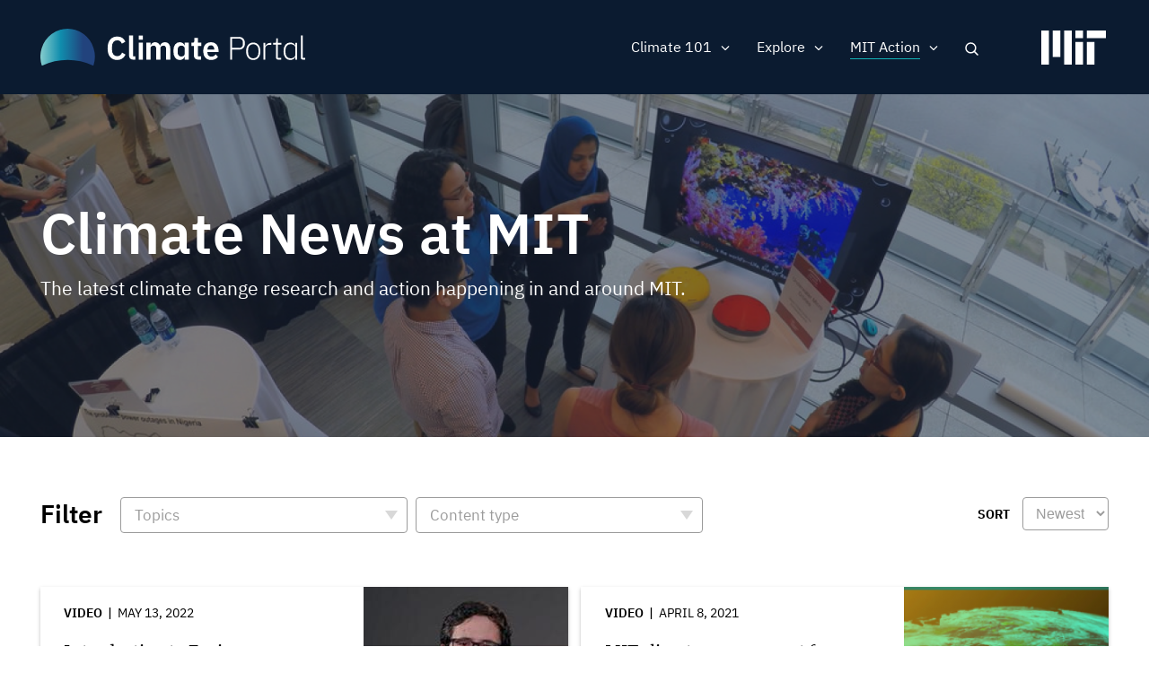

--- FILE ---
content_type: text/html; charset=UTF-8
request_url: https://climate.mit.edu/news?field_topics_target_id%5B118%5D=118&f%5B0%5D=content_type%3Avideo&f%5B1%5D=topics%3A1&f%5B2%5D=topics%3A113&f%5B3%5D=topics%3A122&f%5B4%5D=topics%3A133
body_size: 11933
content:
<!DOCTYPE html>
<html lang="en" dir="ltr" prefix="og: https://ogp.me/ns#">
  <head>
    <meta charset="utf-8" />
<noscript><style>form.antibot * :not(.antibot-message) { display: none !important; }</style>
</noscript><meta name="robots" content="noindex, nofollow" />
<script src="/sites/default/files/hotjar/hotjar.script.js?t8gs6v"></script>
<link rel="canonical" href="https://climate.mit.edu/news" />
<link rel="image_src" href="https://climate.mit.edu/sites/default/files/2020-06/Students%20event%20tv%20screen.png" />
<meta property="og:site_name" content="MIT Climate Portal" />
<meta property="og:url" content="https://climate.mit.edu/news" />
<meta property="og:title" content="Climate News at MIT" />
<meta property="og:image" content="https://climate.mit.edu/sites/default/files/2020-06/Students%20event%20tv%20screen.png" />
<meta property="og:image:url" content="https://climate.mit.edu/sites/default/files/2020-06/Students%20event%20tv%20screen.png" />
<meta property="og:image:secure_url" content="https://climate.mit.edu/sites/default/files/2020-06/Students%20event%20tv%20screen.png" />
<meta name="twitter:card" content="summary_large_image" />
<meta name="twitter:site" content="@climateMIT" />
<meta name="twitter:title" content="Climate News at MIT | MIT Climate Portal" />
<meta name="twitter:url" content="https://climate.mit.edu/news" />
<meta name="twitter:image" content="https://climate.mit.edu/sites/default/files/2020-06/Students%20event%20tv%20screen.png" />
<meta name="Generator" content="Drupal 10 (https://www.drupal.org)" />
<meta name="MobileOptimized" content="width" />
<meta name="HandheldFriendly" content="true" />
<meta name="viewport" content="width=device-width, initial-scale=1.0" />
<link rel="icon" href="/themes/basis/favicon.ico" type="image/vnd.microsoft.icon" />
<script src="/sites/default/files/google_tag/climate_tags/google_tag.script.js?t8gs6v" defer></script>
<script src="/sites/default/files/google_tag/gtm_k5fv8l9/google_tag.script.js?t8gs6v" defer></script>

    <title>Climate News at MIT | MIT Climate Portal</title>
    <meta name="google-site-verification" content="MdvdhfJu0jcuLrs3ty6voHamrIMJ8BnuJFVuluaix9s" />
    <link rel="stylesheet" media="all" href="/sites/default/files/css/css_xd0u4jnRy6Ih9sK2u6qYAOGanTC62QiJXPjOJZbAiOA.css?delta=0&amp;language=en&amp;theme=basis&amp;include=[base64]" />
<link rel="stylesheet" media="all" href="/sites/default/files/css/css_XovRKkJ1anHK6nKjupSbEwKWXiwL4xdkNEJfhCW2W38.css?delta=1&amp;language=en&amp;theme=basis&amp;include=[base64]" />

    
  
                              <script>!function(e){var n="https://s.go-mpulse.net/boomerang/";if("False"=="True")e.BOOMR_config=e.BOOMR_config||{},e.BOOMR_config.PageParams=e.BOOMR_config.PageParams||{},e.BOOMR_config.PageParams.pci=!0,n="https://s2.go-mpulse.net/boomerang/";if(window.BOOMR_API_key="D7ZZE-RYUYT-RCY2D-L5HR2-B4WKL",function(){function e(){if(!o){var e=document.createElement("script");e.id="boomr-scr-as",e.src=window.BOOMR.url,e.async=!0,i.parentNode.appendChild(e),o=!0}}function t(e){o=!0;var n,t,a,r,d=document,O=window;if(window.BOOMR.snippetMethod=e?"if":"i",t=function(e,n){var t=d.createElement("script");t.id=n||"boomr-if-as",t.src=window.BOOMR.url,BOOMR_lstart=(new Date).getTime(),e=e||d.body,e.appendChild(t)},!window.addEventListener&&window.attachEvent&&navigator.userAgent.match(/MSIE [67]\./))return window.BOOMR.snippetMethod="s",void t(i.parentNode,"boomr-async");a=document.createElement("IFRAME"),a.src="about:blank",a.title="",a.role="presentation",a.loading="eager",r=(a.frameElement||a).style,r.width=0,r.height=0,r.border=0,r.display="none",i.parentNode.appendChild(a);try{O=a.contentWindow,d=O.document.open()}catch(_){n=document.domain,a.src="javascript:var d=document.open();d.domain='"+n+"';void(0);",O=a.contentWindow,d=O.document.open()}if(n)d._boomrl=function(){this.domain=n,t()},d.write("<bo"+"dy onload='document._boomrl();'>");else if(O._boomrl=function(){t()},O.addEventListener)O.addEventListener("load",O._boomrl,!1);else if(O.attachEvent)O.attachEvent("onload",O._boomrl);d.close()}function a(e){window.BOOMR_onload=e&&e.timeStamp||(new Date).getTime()}if(!window.BOOMR||!window.BOOMR.version&&!window.BOOMR.snippetExecuted){window.BOOMR=window.BOOMR||{},window.BOOMR.snippetStart=(new Date).getTime(),window.BOOMR.snippetExecuted=!0,window.BOOMR.snippetVersion=12,window.BOOMR.url=n+"D7ZZE-RYUYT-RCY2D-L5HR2-B4WKL";var i=document.currentScript||document.getElementsByTagName("script")[0],o=!1,r=document.createElement("link");if(r.relList&&"function"==typeof r.relList.supports&&r.relList.supports("preload")&&"as"in r)window.BOOMR.snippetMethod="p",r.href=window.BOOMR.url,r.rel="preload",r.as="script",r.addEventListener("load",e),r.addEventListener("error",function(){t(!0)}),setTimeout(function(){if(!o)t(!0)},3e3),BOOMR_lstart=(new Date).getTime(),i.parentNode.appendChild(r);else t(!1);if(window.addEventListener)window.addEventListener("load",a,!1);else if(window.attachEvent)window.attachEvent("onload",a)}}(),"".length>0)if(e&&"performance"in e&&e.performance&&"function"==typeof e.performance.setResourceTimingBufferSize)e.performance.setResourceTimingBufferSize();!function(){if(BOOMR=e.BOOMR||{},BOOMR.plugins=BOOMR.plugins||{},!BOOMR.plugins.AK){var n=""=="true"?1:0,t="",a="clnxrjixykk5k2l3nkiq-f-bcec17a7e-clientnsv4-s.akamaihd.net",i="false"=="true"?2:1,o={"ak.v":"39","ak.cp":"1933651","ak.ai":parseInt("1296207",10),"ak.ol":"0","ak.cr":10,"ak.ipv":4,"ak.proto":"http/1.1","ak.rid":"110a624","ak.r":51208,"ak.a2":n,"ak.m":"dscb","ak.n":"essl","ak.bpcip":"18.219.120.0","ak.cport":60176,"ak.gh":"23.209.83.10","ak.quicv":"","ak.tlsv":"tls1.2","ak.0rtt":"","ak.0rtt.ed":"","ak.csrc":"-","ak.acc":"bbr","ak.t":"1769695889","ak.ak":"hOBiQwZUYzCg5VSAfCLimQ==YJqiZemC2/X6cXhBQs2iViMAej7HyY51JaE8r+TTBHw6QSdTlVjctV1mg9M3/aV9/aamAxb6PqC4c9Gz+SBJMBbVl/2vMI9DOARnReBVK1roe78RKvXr1HBQy6Itip++by9Imk1A9W/f4wv+NcJjLABQlUk49mVqX4Yp7r8BCLjavHeJaBnglb/aVLSpUhLb5u/v0NTbNyn2DwEF/UjZzb+0vvrrKNDjiSG7Gl8h00tLGOPFdTs74K9x7HDRdFb+iR1H7WLkp6xgPiD0IV/uIv7rLihna6WImJhhqMb6nNZJnqJesyd2kT3Ubvul1CILBxe+SkEBhtBByditTj0gqk+Q87jhN0h3AG5a1kbQYWfXN33GDjCC/JxPy+XeKr1aQ/BtCh2/Ax7mK5rwtn4Oi83zyJlYFw4r4apJzxhRFB0=","ak.pv":"5","ak.dpoabenc":"","ak.tf":i};if(""!==t)o["ak.ruds"]=t;var r={i:!1,av:function(n){var t="http.initiator";if(n&&(!n[t]||"spa_hard"===n[t]))o["ak.feo"]=void 0!==e.aFeoApplied?1:0,BOOMR.addVar(o)},rv:function(){var e=["ak.bpcip","ak.cport","ak.cr","ak.csrc","ak.gh","ak.ipv","ak.m","ak.n","ak.ol","ak.proto","ak.quicv","ak.tlsv","ak.0rtt","ak.0rtt.ed","ak.r","ak.acc","ak.t","ak.tf"];BOOMR.removeVar(e)}};BOOMR.plugins.AK={akVars:o,akDNSPreFetchDomain:a,init:function(){if(!r.i){var e=BOOMR.subscribe;e("before_beacon",r.av,null,null),e("onbeacon",r.rv,null,null),r.i=!0}return this},is_complete:function(){return!0}}}}()}(window);</script></head>
  <body class="path-node page-node-type-view-container no-sidebars no-breadcrumbs not-front">
        <a href="#main-content" class="visually-hidden focusable skip-link">
      Skip to main content
    </a>
    <noscript><iframe src="https://www.googletagmanager.com/ns.html?id=GTM-N54X53G" height="0" width="0" style="display:none;visibility:hidden"></iframe></noscript><noscript><iframe src="https://www.googletagmanager.com/ns.html?id=GTM-K5FV8L9" height="0" width="0" style="display:none;visibility:hidden"></iframe></noscript>
      <div class="dialog-off-canvas-main-canvas" data-off-canvas-main-canvas>
    <div class="layout-container">



 <div class="pre-footer-wrap">
  <header role="banner">
          <div id="user-menu-area">
        <div class="container">
          
        </div>
      </div>
            <div class="container">
            <div id="top-header" class="clearfix">
                <div id="header-logo-space">
                    <div id="branding-header-logo">
                        <a href="/">
                            <img class="on logo-text" src="/themes/basis/images/climate-logo.svg" alt="Climate" />
                        </a>
                    </div>
                </div>

                  <div class="region region-header">
    <div id="block-searchlink" class="block block-climate-blocks block-climate-search-link">
  <div class="inner-block">
    
        
          <a href="#" class="search-link">Search</a>
      </div>
</div>
<nav role="navigation" aria-labelledby="block-basis-main-menu-menu" id="block-basis-main-menu" class="block block-menu navigation menu--main">
            
  <h2 class="visually-hidden" id="block-basis-main-menu-menu">Main navigation</h2>
  

        
              <ul class="menu">
                    <li class="menu-item menu-item--expanded">
        <span>Climate 101</span>
                                <ul class="menu">
                    <li class="menu-item">
        <a href="/what-we-know-about-climate-change" data-drupal-link-system-path="node/2627">What We Know</a>
              </li>
                <li class="menu-item">
        <a href="/what-can-be-done-about-climate-change" data-drupal-link-system-path="node/2628">What Can Be Done</a>
              </li>
                <li class="menu-item">
        <a href="/primer" data-drupal-link-system-path="node/3845">Climate Primer</a>
              </li>
        </ul>
  
              </li>
                <li class="menu-item menu-item--expanded">
        <span>Explore</span>
                                <ul class="menu">
                    <li class="menu-item">
        <a href="/ask-mit-climate-podcast" data-drupal-link-system-path="node/2484">Podcast</a>
              </li>
                <li class="menu-item">
        <a href="/explainers" data-drupal-link-system-path="node/2629">Explainers</a>
              </li>
                <li class="menu-item">
        <a href="/ask-mit-climate" data-drupal-link-system-path="node/2630">Climate Questions</a>
              </li>
                <li class="menu-item">
        <a href="/educators" title="Activities, lessons, and resources for high school and college educators." data-drupal-link-system-path="node/4134">For Educators</a>
              </li>
        </ul>
  
              </li>
                <li class="menu-item menu-item--expanded menu-item--active-trail">
        <span>MIT Action</span>
                                <ul class="menu">
                    <li class="menu-item menu-item--active-trail">
        <a href="/news" title="The latest MIT research and action on climate change" data-drupal-link-system-path="node/2480">News</a>
              </li>
                <li class="menu-item">
        <a href="/events" data-drupal-link-system-path="node/3771">Events</a>
              </li>
                <li class="menu-item">
        <a href="/resources-mit" data-drupal-link-system-path="node/2481">Resources</a>
              </li>
        </ul>
  
              </li>
                <li class="mobile-search menu-item">
        <a href="/search/google" class="mobile-search" data-drupal-link-system-path="search/google">Search</a>
              </li>
        </ul>
  


  </nav>

  </div>

                <a href="javascript:void(0)" class="burger-expand" aria-hidden="true"></a>
              <div id="mit-header-logo">
                <a href="https://web.mit.edu" target="_blank">
                  <img class="on" src="/themes/basis/images/mit-logo.svg" alt="MIT" />
                </a>
              </div>
            </div>
        </div>


  </header>

   <div id="mobile-drop" aria-hidden="true">
     <div id="side-menu-wrapper">
       <div class="container">
           <div class="region region-mobile-menu">
    <nav role="navigation" aria-labelledby="block-mainnavigation-menu" id="block-mainnavigation" class="block block-menu navigation menu--main">
            
  <h2 class="visually-hidden" id="block-mainnavigation-menu">Main navigation</h2>
  

        
              <ul class="menu">
                    <li class="menu-item menu-item--expanded">
        <span>Climate 101</span>
                                <ul class="menu">
                    <li class="menu-item">
        <a href="/what-we-know-about-climate-change" data-drupal-link-system-path="node/2627">What We Know</a>
              </li>
                <li class="menu-item">
        <a href="/what-can-be-done-about-climate-change" data-drupal-link-system-path="node/2628">What Can Be Done</a>
              </li>
                <li class="menu-item">
        <a href="/primer" data-drupal-link-system-path="node/3845">Climate Primer</a>
              </li>
        </ul>
  
              </li>
                <li class="menu-item menu-item--expanded">
        <span>Explore</span>
                                <ul class="menu">
                    <li class="menu-item">
        <a href="/ask-mit-climate-podcast" data-drupal-link-system-path="node/2484">Podcast</a>
              </li>
                <li class="menu-item">
        <a href="/explainers" data-drupal-link-system-path="node/2629">Explainers</a>
              </li>
                <li class="menu-item">
        <a href="/ask-mit-climate" data-drupal-link-system-path="node/2630">Climate Questions</a>
              </li>
                <li class="menu-item">
        <a href="/educators" title="Activities, lessons, and resources for high school and college educators." data-drupal-link-system-path="node/4134">For Educators</a>
              </li>
        </ul>
  
              </li>
                <li class="menu-item menu-item--expanded menu-item--active-trail">
        <span>MIT Action</span>
                                <ul class="menu">
                    <li class="menu-item menu-item--active-trail">
        <a href="/news" title="The latest MIT research and action on climate change" data-drupal-link-system-path="node/2480">News</a>
              </li>
                <li class="menu-item">
        <a href="/events" data-drupal-link-system-path="node/3771">Events</a>
              </li>
                <li class="menu-item">
        <a href="/resources-mit" data-drupal-link-system-path="node/2481">Resources</a>
              </li>
        </ul>
  
              </li>
                <li class="mobile-search menu-item">
        <a href="/search/google" class="mobile-search" data-drupal-link-system-path="search/google">Search</a>
              </li>
        </ul>
  


  </nav>

  </div>

       </div>
     </div>
   </div>

   <div id="messages">
      <div class="container">

          <div class="region region-highlighted">
    <div data-drupal-messages-fallback class="hidden"></div>

  </div>


        
      </div>
  </div>

  
      <div id="content-top" >
              <div class="region region-content-top">
    <div class="views-element-container block block-views block-views-blockview-container-header-block-1" id="block-views-block-view-container-header-block-1">
  <div class="inner-block">
    
        
          <div><div class="view view-view-container-header view-id-view_container_header view-display-id-block_1 js-view-dom-id-6630f7b1d1dc72277ad990dd25dfa95bc80d182f76df4d832ace91545302759c">
  
    
      
      <div class="view-content">
      <div class="views-grouping">
    <div class="views-row">
    <div class="views-field views-field-nothing"><span class="field-content"><div class="view-container-header has-bg">
<div class="view-container-bg">  <img loading="lazy" src="/sites/default/files/styles/header_bg/public/2020-06/Students%20event%20tv%20screen.png?h=0f95ecc3&amp;itok=XfyzNiYJ" width="1440" height="450" alt="Students gather around a display of a coral reef at an MIT event" class="image-style-header-bg" />


</div>
<div class="view-container-header-text container">
<h1 class="faux-full-title">Climate News at MIT</h1>
<div class="header-subtitle">The latest climate change research and action happening in and around MIT.</div>
</div>
</div></span></div>
  </div>
</div>

    </div>
  
          </div>
</div>

      </div>
</div>

  </div>

    </div>
  
  <div class="content-wrap">

  
  <main role="main">

        <a id="main-content" tabindex="-1"></a>
        <div class="layout-content">
                  <div class="region region-content">
    <div id="block-basis-content" class="block block-system block-system-main-block">
  <div class="inner-block">
    
        
          
<article data-history-node-id="2480" class="node node--type-view-container node--view-mode-full">

  
    

  
  <div class="node__content">
    
  </div>

</article>

      </div>
</div>
<div class="views-element-container block block-views block-views-blocknews-search-api-block-1" id="block-views-block-news-search-api-block-1">
  <div class="inner-block">
    
        
          <div><div class="container two-grid pager-bottom view view-news-search-api view-id-news_search_api view-display-id-block_1 js-view-dom-id-b17e3917f8e2c67d5c0e92f9d6d16ebbf8fd0817e6206e3a2be16ec50e8e1928">
  
    
      <div class="view-filters">
      <form class="views-exposed-form bef-exposed-form" data-bef-auto-submit-full-form="" data-bef-auto-submit="" data-bef-auto-submit-delay="500" data-drupal-selector="views-exposed-form-news-search-api-block-1" action="/news" method="get" id="views-exposed-form-news-search-api-block-1" accept-charset="UTF-8">
  <div class="form--inline clearfix">
  <div class="views-exposed-label filter-title">Filter</div><details class="form-item js-form-wrapper form-wrapper" data-drupal-selector="edit-field-topics-collapsible" id="edit-field-topics-collapsible--2">    <summary role="button" aria-controls="edit-field-topics-collapsible--2" aria-expanded="false">Topics</summary><div class="details-wrapper">
    <div class="js-form-item form-item js-form-type-select form-type-select js-form-item-field-topics form-item-field-topics form-no-label">
        <div class="bef-links-use-ajax bef-links bef-nested" data-drupal-selector="edit-field-topics" multiple="multiple" name="field_topics" id="edit-field-topics--2">
                    <ul><li><a href="https://climate.mit.edu/news?field_topics_target_id%5B118%5D=118&amp;f%5B0%5D=content_type%3Avideo&amp;f%5B1%5D=topics%3A1&amp;f%5B2%5D=topics%3A113&amp;f%5B3%5D=topics%3A122&amp;f%5B4%5D=topics%3A133&amp;field_topics%5B0%5D=120" id="edit-field-topics-120" name="field_topics[120]" class="bef-link">Adaptation</a>                      <li><a href="https://climate.mit.edu/news?field_topics_target_id%5B118%5D=118&amp;f%5B0%5D=content_type%3Avideo&amp;f%5B1%5D=topics%3A1&amp;f%5B2%5D=topics%3A113&amp;f%5B3%5D=topics%3A122&amp;f%5B4%5D=topics%3A133&amp;field_topics%5B0%5D=108" id="edit-field-topics-108" name="field_topics[108]" class="bef-link">Atmosphere</a>                      <li><a href="https://climate.mit.edu/news?field_topics_target_id%5B118%5D=118&amp;f%5B0%5D=content_type%3Avideo&amp;f%5B1%5D=topics%3A1&amp;f%5B2%5D=topics%3A113&amp;f%5B3%5D=topics%3A122&amp;f%5B4%5D=topics%3A133&amp;field_topics%5B0%5D=112" id="edit-field-topics-112" name="field_topics[112]" class="bef-link">Biodiversity</a>                      <li><a href="https://climate.mit.edu/news?field_topics_target_id%5B118%5D=118&amp;f%5B0%5D=content_type%3Avideo&amp;f%5B1%5D=topics%3A1&amp;f%5B2%5D=topics%3A113&amp;f%5B3%5D=topics%3A122&amp;f%5B4%5D=topics%3A133&amp;field_topics%5B0%5D=118" id="edit-field-topics-118" name="field_topics[118]" class="bef-link">Carbon Capture</a>                      <li><a href="https://climate.mit.edu/news?field_topics_target_id%5B118%5D=118&amp;f%5B0%5D=content_type%3Avideo&amp;f%5B1%5D=topics%3A1&amp;f%5B2%5D=topics%3A113&amp;f%5B3%5D=topics%3A122&amp;f%5B4%5D=topics%3A133&amp;field_topics%5B0%5D=114" id="edit-field-topics-114" name="field_topics[114]" class="bef-link">Cities &amp; Planning</a>                      <li><a href="https://climate.mit.edu/news?field_topics_target_id%5B118%5D=118&amp;f%5B0%5D=content_type%3Avideo&amp;f%5B1%5D=topics%3A1&amp;f%5B2%5D=topics%3A113&amp;f%5B3%5D=topics%3A122&amp;f%5B4%5D=topics%3A133&amp;field_topics%5B0%5D=107" id="edit-field-topics-107" name="field_topics[107]" class="bef-link">Climate Modeling</a>                      <li><a href="https://climate.mit.edu/news?field_topics_target_id%5B118%5D=118&amp;f%5B0%5D=content_type%3Avideo&amp;f%5B1%5D=topics%3A1&amp;f%5B2%5D=topics%3A113&amp;f%5B3%5D=topics%3A122&amp;f%5B4%5D=topics%3A133&amp;field_topics%5B0%5D=1" id="edit-field-topics-1" name="field_topics[1]" class="bef-link">Education</a>                      <li><a href="https://climate.mit.edu/news?field_topics_target_id%5B118%5D=118&amp;f%5B0%5D=content_type%3Avideo&amp;f%5B1%5D=topics%3A1&amp;f%5B2%5D=topics%3A113&amp;f%5B3%5D=topics%3A122&amp;f%5B4%5D=topics%3A133&amp;field_topics%5B0%5D=10" id="edit-field-topics-10" name="field_topics[10]" class="bef-link">Energy</a>                      <ul><li><a href="https://climate.mit.edu/news?field_topics_target_id%5B118%5D=118&amp;f%5B0%5D=content_type%3Avideo&amp;f%5B1%5D=topics%3A1&amp;f%5B2%5D=topics%3A113&amp;f%5B3%5D=topics%3A122&amp;f%5B4%5D=topics%3A133&amp;field_topics%5B0%5D=133" id="edit-field-topics-133" name="field_topics[133]" class="bef-link">Batteries, Storage &amp; Transmission</a>                      <li><a href="https://climate.mit.edu/news?field_topics_target_id%5B118%5D=118&amp;f%5B0%5D=content_type%3Avideo&amp;f%5B1%5D=topics%3A1&amp;f%5B2%5D=topics%3A113&amp;f%5B3%5D=topics%3A122&amp;f%5B4%5D=topics%3A133&amp;field_topics%5B0%5D=135" id="edit-field-topics-135" name="field_topics[135]" class="bef-link">Electrification</a>                      <li><a href="https://climate.mit.edu/news?field_topics_target_id%5B118%5D=118&amp;f%5B0%5D=content_type%3Avideo&amp;f%5B1%5D=topics%3A1&amp;f%5B2%5D=topics%3A113&amp;f%5B3%5D=topics%3A122&amp;f%5B4%5D=topics%3A133&amp;field_topics%5B0%5D=134" id="edit-field-topics-134" name="field_topics[134]" class="bef-link">Energy Efficiency</a>                      <li><a href="https://climate.mit.edu/news?field_topics_target_id%5B118%5D=118&amp;f%5B0%5D=content_type%3Avideo&amp;f%5B1%5D=topics%3A1&amp;f%5B2%5D=topics%3A113&amp;f%5B3%5D=topics%3A122&amp;f%5B4%5D=topics%3A133&amp;field_topics%5B0%5D=131" id="edit-field-topics-131" name="field_topics[131]" class="bef-link">Fossil Fuels</a>                      <li><a href="https://climate.mit.edu/news?field_topics_target_id%5B118%5D=118&amp;f%5B0%5D=content_type%3Avideo&amp;f%5B1%5D=topics%3A1&amp;f%5B2%5D=topics%3A113&amp;f%5B3%5D=topics%3A122&amp;f%5B4%5D=topics%3A133&amp;field_topics%5B0%5D=132" id="edit-field-topics-132" name="field_topics[132]" class="bef-link">Nuclear &amp; Fusion Energy</a>                      <li><a href="https://climate.mit.edu/news?field_topics_target_id%5B118%5D=118&amp;f%5B0%5D=content_type%3Avideo&amp;f%5B1%5D=topics%3A1&amp;f%5B2%5D=topics%3A113&amp;f%5B3%5D=topics%3A122&amp;f%5B4%5D=topics%3A133&amp;field_topics%5B0%5D=130" id="edit-field-topics-130" name="field_topics[130]" class="bef-link">Renewable Energy</a>                      </ul><li><a href="https://climate.mit.edu/news?field_topics_target_id%5B118%5D=118&amp;f%5B0%5D=content_type%3Avideo&amp;f%5B1%5D=topics%3A1&amp;f%5B2%5D=topics%3A113&amp;f%5B3%5D=topics%3A122&amp;f%5B4%5D=topics%3A133&amp;field_topics%5B0%5D=8" id="edit-field-topics-8" name="field_topics[8]" class="bef-link">Finance &amp; Economics</a>                      <ul><li><a href="https://climate.mit.edu/news?field_topics_target_id%5B118%5D=118&amp;f%5B0%5D=content_type%3Avideo&amp;f%5B1%5D=topics%3A1&amp;f%5B2%5D=topics%3A113&amp;f%5B3%5D=topics%3A122&amp;f%5B4%5D=topics%3A133&amp;field_topics%5B0%5D=142" id="edit-field-topics-142" name="field_topics[142]" class="bef-link">Carbon Pricing</a>                      </ul><li><a href="https://climate.mit.edu/news?field_topics_target_id%5B118%5D=118&amp;f%5B0%5D=content_type%3Avideo&amp;f%5B1%5D=topics%3A1&amp;f%5B2%5D=topics%3A113&amp;f%5B3%5D=topics%3A122&amp;f%5B4%5D=topics%3A133&amp;field_topics%5B0%5D=3" id="edit-field-topics-3" name="field_topics[3]" class="bef-link">Food, Water &amp; Agriculture</a>                      <li><a href="https://climate.mit.edu/news?field_topics_target_id%5B118%5D=118&amp;f%5B0%5D=content_type%3Avideo&amp;f%5B1%5D=topics%3A1&amp;f%5B2%5D=topics%3A113&amp;f%5B3%5D=topics%3A122&amp;f%5B4%5D=topics%3A133&amp;field_topics%5B0%5D=111" id="edit-field-topics-111" name="field_topics[111]" class="bef-link">Forests</a>                      <li><a href="https://climate.mit.edu/news?field_topics_target_id%5B118%5D=118&amp;f%5B0%5D=content_type%3Avideo&amp;f%5B1%5D=topics%3A1&amp;f%5B2%5D=topics%3A113&amp;f%5B3%5D=topics%3A122&amp;f%5B4%5D=topics%3A133&amp;field_topics%5B0%5D=7" id="edit-field-topics-7" name="field_topics[7]" class="bef-link">Government &amp; Policy</a>                      <ul><li><a href="https://climate.mit.edu/news?field_topics_target_id%5B118%5D=118&amp;f%5B0%5D=content_type%3Avideo&amp;f%5B1%5D=topics%3A1&amp;f%5B2%5D=topics%3A113&amp;f%5B3%5D=topics%3A122&amp;f%5B4%5D=topics%3A133&amp;field_topics%5B0%5D=140" id="edit-field-topics-140" name="field_topics[140]" class="bef-link">Advocacy &amp; Activism</a>                      <li><a href="https://climate.mit.edu/news?field_topics_target_id%5B118%5D=118&amp;f%5B0%5D=content_type%3Avideo&amp;f%5B1%5D=topics%3A1&amp;f%5B2%5D=topics%3A113&amp;f%5B3%5D=topics%3A122&amp;f%5B4%5D=topics%3A133&amp;field_topics%5B0%5D=141" id="edit-field-topics-141" name="field_topics[141]" class="bef-link">International Agreements</a>                      </ul><li><a href="https://climate.mit.edu/news?field_topics_target_id%5B118%5D=118&amp;f%5B0%5D=content_type%3Avideo&amp;f%5B1%5D=topics%3A1&amp;f%5B2%5D=topics%3A113&amp;f%5B3%5D=topics%3A122&amp;f%5B4%5D=topics%3A133&amp;field_topics%5B0%5D=4" id="edit-field-topics-4" name="field_topics[4]" class="bef-link">Health &amp; Medicine</a>                      <li><a href="https://climate.mit.edu/news?field_topics_target_id%5B118%5D=118&amp;f%5B0%5D=content_type%3Avideo&amp;f%5B1%5D=topics%3A1&amp;f%5B2%5D=topics%3A113&amp;f%5B3%5D=topics%3A122&amp;f%5B4%5D=topics%3A133&amp;field_topics%5B0%5D=5" id="edit-field-topics-5" name="field_topics[5]" class="bef-link">Humanities &amp; Social Science</a>                      <ul><li><a href="https://climate.mit.edu/news?field_topics_target_id%5B118%5D=118&amp;f%5B0%5D=content_type%3Avideo&amp;f%5B1%5D=topics%3A1&amp;f%5B2%5D=topics%3A113&amp;f%5B3%5D=topics%3A122&amp;f%5B4%5D=topics%3A133&amp;field_topics%5B0%5D=129" id="edit-field-topics-129" name="field_topics[129]" class="bef-link">Climate Justice</a>                      </ul><li><a href="https://climate.mit.edu/news?field_topics_target_id%5B118%5D=118&amp;f%5B0%5D=content_type%3Avideo&amp;f%5B1%5D=topics%3A1&amp;f%5B2%5D=topics%3A113&amp;f%5B3%5D=topics%3A122&amp;f%5B4%5D=topics%3A133&amp;field_topics%5B0%5D=116" id="edit-field-topics-116" name="field_topics[116]" class="bef-link">Industry &amp; Manufacturing</a>                      <li><a href="https://climate.mit.edu/news?field_topics_target_id%5B118%5D=118&amp;f%5B0%5D=content_type%3Avideo&amp;f%5B1%5D=topics%3A1&amp;f%5B2%5D=topics%3A113&amp;f%5B3%5D=topics%3A122&amp;f%5B4%5D=topics%3A133&amp;field_topics%5B0%5D=122" id="edit-field-topics-122" name="field_topics[122]" class="bef-link">MIT Action</a>                      <li><a href="https://climate.mit.edu/news?field_topics_target_id%5B118%5D=118&amp;f%5B0%5D=content_type%3Avideo&amp;f%5B1%5D=topics%3A1&amp;f%5B2%5D=topics%3A113&amp;f%5B3%5D=topics%3A122&amp;f%5B4%5D=topics%3A133&amp;field_topics%5B0%5D=110" id="edit-field-topics-110" name="field_topics[110]" class="bef-link">Oceans</a>                      <ul><li><a href="https://climate.mit.edu/news?field_topics_target_id%5B118%5D=118&amp;f%5B0%5D=content_type%3Avideo&amp;f%5B1%5D=topics%3A1&amp;f%5B2%5D=topics%3A113&amp;f%5B3%5D=topics%3A122&amp;f%5B4%5D=topics%3A133&amp;field_topics%5B0%5D=128" id="edit-field-topics-128" name="field_topics[128]" class="bef-link">Sea Level Rise</a>                      </ul><li><a href="https://climate.mit.edu/news?field_topics_target_id%5B118%5D=118&amp;f%5B0%5D=content_type%3Avideo&amp;f%5B1%5D=topics%3A1&amp;f%5B2%5D=topics%3A113&amp;f%5B3%5D=topics%3A122&amp;f%5B4%5D=topics%3A133&amp;field_topics%5B0%5D=11" id="edit-field-topics-11" name="field_topics[11]" class="bef-link">Transportation</a>                      <ul><li><a href="https://climate.mit.edu/news?field_topics_target_id%5B118%5D=118&amp;f%5B0%5D=content_type%3Avideo&amp;f%5B1%5D=topics%3A1&amp;f%5B2%5D=topics%3A113&amp;f%5B3%5D=topics%3A122&amp;f%5B4%5D=topics%3A133&amp;field_topics%5B0%5D=143" id="edit-field-topics-143" name="field_topics[143]" class="bef-link">Alternative Fuels</a>                      <li><a href="https://climate.mit.edu/news?field_topics_target_id%5B118%5D=118&amp;f%5B0%5D=content_type%3Avideo&amp;f%5B1%5D=topics%3A1&amp;f%5B2%5D=topics%3A113&amp;f%5B3%5D=topics%3A122&amp;f%5B4%5D=topics%3A133&amp;field_topics%5B0%5D=137" id="edit-field-topics-137" name="field_topics[137]" class="bef-link">Cars</a>                      </ul><li><a href="https://climate.mit.edu/news?field_topics_target_id%5B118%5D=118&amp;f%5B0%5D=content_type%3Avideo&amp;f%5B1%5D=topics%3A1&amp;f%5B2%5D=topics%3A113&amp;f%5B3%5D=topics%3A122&amp;f%5B4%5D=topics%3A133&amp;field_topics%5B0%5D=109" id="edit-field-topics-109" name="field_topics[109]" class="bef-link">Weather &amp; Natural Disasters</a></li></ul>      </div>

        </div>
</div>
</details>
<details class="form-item js-form-wrapper form-wrapper" data-drupal-selector="edit-type-collapsible" id="edit-type-collapsible--2">    <summary role="button" aria-controls="edit-type-collapsible--2" aria-expanded="false">Content type</summary><div class="details-wrapper">
    <div class="js-form-item form-item js-form-type-select form-type-select js-form-item-type form-item-type form-no-label">
        <div class="bef-links-use-ajax bef-links" data-drupal-selector="edit-type" multiple="multiple" name="type" id="edit-type--2">
                    <ul><li><a href="https://climate.mit.edu/news?field_topics_target_id%5B118%5D=118&amp;f%5B0%5D=content_type%3Avideo&amp;f%5B1%5D=topics%3A1&amp;f%5B2%5D=topics%3A113&amp;f%5B3%5D=topics%3A122&amp;f%5B4%5D=topics%3A133&amp;type%5B0%5D=educator_guide" id="edit-type-educator-guide" name="type[educator_guide]" class="bef-link">Educator Guide</a>                      <li><a href="https://climate.mit.edu/news?field_topics_target_id%5B118%5D=118&amp;f%5B0%5D=content_type%3Avideo&amp;f%5B1%5D=topics%3A1&amp;f%5B2%5D=topics%3A113&amp;f%5B3%5D=topics%3A122&amp;f%5B4%5D=topics%3A133&amp;type%5B0%5D=podcast" id="edit-type-podcast" name="type[podcast]" class="bef-link">Podcast</a>                      <li><a href="https://climate.mit.edu/news?field_topics_target_id%5B118%5D=118&amp;f%5B0%5D=content_type%3Avideo&amp;f%5B1%5D=topics%3A1&amp;f%5B2%5D=topics%3A113&amp;f%5B3%5D=topics%3A122&amp;f%5B4%5D=topics%3A133&amp;type%5B0%5D=post" id="edit-type-post" name="type[post]" class="bef-link">Post</a>                      <li><a href="https://climate.mit.edu/news?field_topics_target_id%5B118%5D=118&amp;f%5B0%5D=content_type%3Avideo&amp;f%5B1%5D=topics%3A1&amp;f%5B2%5D=topics%3A113&amp;f%5B3%5D=topics%3A122&amp;f%5B4%5D=topics%3A133&amp;type%5B0%5D=video" id="edit-type-video" name="type[video]" class="bef-link">Video</a></li></ul>      </div>

        </div>
</div>
</details>
<div class="js-form-item form-item js-form-type-select form-type-select js-form-item-sort-bef-combine form-item-sort-bef-combine">
      <label for="edit-sort-bef-combine--2">Sort</label>
        <span class="select-wrap"><select data-drupal-selector="edit-sort-bef-combine" id="edit-sort-bef-combine--2" name="sort_bef_combine" class="form-select"><option value="created_DESC" selected="selected">Newest</option><option value="created_ASC">Oldest</option></select></span>
        </div>
<div data-drupal-selector="edit-actions" class="form-actions js-form-wrapper form-wrapper" id="edit-actions--2"><input data-bef-auto-submit-click="" class="js-hide button js-form-submit form-submit" data-drupal-selector="edit-submit-news-search-api-2" type="submit" id="edit-submit-news-search-api--2" value="Apply" />
</div>

</div>

</form>

    </div>
        <div class="view-header">
      
    </div>
    
      <div class="view-content">
      <div class="views-grouping">
    <div class="views-row">
    
<article data-history-node-id="3626" class="mit-approved-content node node--type-video node--view-mode-teaser-mini">

  
    

  
  <div class="node__content">
    <a href="/videos/introduction-fusion" class="field-group-link card-link" hreflang="en">
<div  class="inner-card-wrap">
    
<div  class="mini-title">
    <div class="pseudo-type video">Video<span class="type-date">May 13, 2022</span></div><h4 class="faux-full-title">Introduction to Fusion</h4><div class="pseudo-author">Plasma Science and Fusion Center</div>
  </div>
            <div class="field field--name-field-post-image field--type-entity-reference field--label-hidden field__item">  <img loading="lazy" src="/sites/default/files/styles/teaser_mini_image/public/video-images/MIT-intro-to-fusion-450x230.jpg?itok=USFavhVX" width="228" height="240" class="image-style-teaser-mini-image" />


</div>
      
  </div></a>
  </div>

</article>

  </div>
    <div class="views-row">
    
<article data-history-node-id="2886" class="mit-approved-content node node--type-video node--view-mode-teaser-mini">

  
    

  
  <div class="node__content">
    <a href="/videos/mit-climate-engagement-forum-2-viewpoints-mit-community" class="field-group-link card-link" hreflang="en">
<div  class="inner-card-wrap">
    
<div  class="mini-title">
    <div class="pseudo-type video">Video<span class="type-date">April 8, 2021</span></div><h4 class="faux-full-title">MIT climate engagement forum 2: Viewpoints from the MIT Community</h4><div class="pseudo-author">MIT Energy Initiative</div>
  </div>
            <div class="field field--name-field-post-image field--type-entity-reference field--label-hidden field__item">  <img loading="lazy" src="/sites/default/files/styles/teaser_mini_image/public/video-images/Untitled_0.png?itok=5YjYNazb" width="228" height="240" class="image-style-teaser-mini-image" />


</div>
      
  </div></a>
  </div>

</article>

  </div>
    <div class="views-row">
    
<article data-history-node-id="2836" class="mit-approved-content node node--type-video node--view-mode-teaser-mini">

  
    

  
  <div class="node__content">
    <a href="/videos/mit-climate-action-plan-forum-student-voices" class="field-group-link card-link" hreflang="en">
<div  class="inner-card-wrap">
    
<div  class="mini-title">
    <div class="pseudo-type video">Video<span class="type-date">March 2, 2021</span></div><h4 class="faux-full-title">MIT Climate Action Plan Forum: Student Voices</h4><div class="pseudo-author">MIT Energy Initiative</div>
  </div>
            <div class="field field--name-field-post-image field--type-entity-reference field--label-hidden field__item">  <img loading="lazy" src="/sites/default/files/styles/teaser_mini_image/public/video-images/MIT%20VPR%20logo.jpg?itok=khNOde-y" width="228" height="240" class="image-style-teaser-mini-image" />


</div>
      
  </div></a>
  </div>

</article>

  </div>
    <div class="views-row">
    
<article data-history-node-id="2737" class="mit-approved-content node node--type-video node--view-mode-teaser-mini">

  
    

  
  <div class="node__content">
    <a href="/videos/watch-mit-climate-action-symposium-what-world-waiting-policies-fight-climate-change" class="field-group-link card-link" hreflang="en">
<div  class="inner-card-wrap">
    
<div  class="mini-title">
    <div class="pseudo-type video">Video<span class="type-date">December 4, 2020</span></div><h4 class="faux-full-title">Watch the MIT Climate Action Symposium: What is the World Waiting For? Poli...</h4><div class="pseudo-author">MIT Climate Action</div>
  </div>
            <div class="field field--name-field-post-image field--type-entity-reference field--label-hidden field__item">  <img loading="lazy" src="/sites/default/files/styles/teaser_mini_image/public/video-images/Screen%20Shot%202020-12-04%20at%206.15.03%20AM.png?itok=NTkKeJEv" width="228" height="240" class="image-style-teaser-mini-image" />


</div>
      
  </div></a>
  </div>

</article>

  </div>
    <div class="views-row">
    
<article data-history-node-id="2689" class="mit-approved-content node node--type-video node--view-mode-teaser-mini">

  
    

  
  <div class="node__content">
    <a href="/videos/watch-mit-climate-action-symposium-role-research-universities-and-mits-climate-initiatives" class="field-group-link card-link" hreflang="en">
<div  class="inner-card-wrap">
    
<div  class="mini-title">
    <div class="pseudo-type video">Video<span class="type-date">October 27, 2020</span></div><h4 class="faux-full-title">Watch the MIT Climate Action Symposium: The Role of Research Universities a...</h4><div class="pseudo-author">MIT Climate Action</div>
  </div>
            <div class="field field--name-field-post-image field--type-entity-reference field--label-hidden field__item">  <img loading="lazy" src="/sites/default/files/styles/teaser_mini_image/public/video-images/Screen%20Shot%202020-10-27%20at%208.39.00%20AM.png?itok=BfNncSMk" width="228" height="240" class="image-style-teaser-mini-image" />


</div>
      
  </div></a>
  </div>

</article>

  </div>
    <div class="views-row">
    
<article data-history-node-id="2548" class="mit-approved-content node node--type-video node--view-mode-teaser-mini">

  
    

  
  <div class="node__content">
    <a href="/videos/watch-covid-19-climate-and-higher-ed-discussion-former-secretary-state-john-kerry-mit" class="field-group-link card-link" hreflang="en">
<div  class="inner-card-wrap">
    
<div  class="mini-title">
    <div class="pseudo-type video">Video<span class="type-date">August 20, 2020</span></div><h4 class="faux-full-title">Watch COVID-19, Climate and Higher Ed: Discussion with Former Secretary of ...</h4><div class="pseudo-author">MIT Climate Action</div>
  </div>
            <div class="field field--name-field-post-image field--type-entity-reference field--label-hidden field__item">  <img loading="lazy" src="/sites/default/files/styles/teaser_mini_image/public/video-images/Screen%20Shot%202020-08-20%20at%202.56.33%20PM.png?h=85b524a7&amp;itok=cAfq0dbH" width="228" height="240" alt="Title slide for COVID-19 &amp; Climate Change: Former Secretary of State John Kerry and MIT President Rafael Reif" class="image-style-teaser-mini-image" />


</div>
      
  </div></a>
  </div>

</article>

  </div>
    <div class="views-row">
    
<article data-history-node-id="2078" class="mit-approved-content node node--type-video node--view-mode-teaser-mini">

  
    

  
  <div class="node__content">
    <a href="/videos/watch-mit-climate-action-symposium-economy-wide-deep-decarbonization" class="field-group-link card-link" hreflang="en">
<div  class="inner-card-wrap">
    
<div  class="mini-title">
    <div class="pseudo-type video">Video<span class="type-date">February 28, 2020</span></div><h4 class="faux-full-title">Watch the MIT Climate Action Symposium: Economy-wide Deep Decarbonization</h4><div class="pseudo-author">MIT Climate Action</div>
  </div>
            <div class="field field--name-field-post-image field--type-entity-reference field--label-hidden field__item">  <img loading="lazy" src="/sites/default/files/styles/teaser_mini_image/public/video-images/Screen%20Shot%202020-03-04%20at%202.35.28%20PM.png?itok=mPA0xI_Q" width="228" height="240" alt="opening-remarks" class="image-style-teaser-mini-image" />


</div>
      
  </div></a>
  </div>

</article>

  </div>
    <div class="views-row">
    
<article data-history-node-id="1481" class="mit-approved-content node node--type-video node--view-mode-teaser-mini">

  
    

  
  <div class="node__content">
    <a href="/videos/watch-mit-climate-action-symposium-decarbonizing-electricity-sector" class="field-group-link card-link" hreflang="en">
<div  class="inner-card-wrap">
    
<div  class="mini-title">
    <div class="pseudo-type video">Video<span class="type-date">December 4, 2019</span></div><h4 class="faux-full-title">Watch the MIT Climate Action Symposium: Decarbonizing the Electricity Secto...</h4><div class="pseudo-author">MIT Climate Action</div>
  </div>
            <div class="field field--name-field-post-image field--type-entity-reference field--label-hidden field__item">  <img loading="lazy" src="/sites/default/files/styles/teaser_mini_image/public/video-images/climate-symposia-3-video-1-preview-image.jpg?itok=VsZbtPb3" width="228" height="240" class="image-style-teaser-mini-image" />


</div>
      
  </div></a>
  </div>

</article>

  </div>
    <div class="views-row">
    
<article data-history-node-id="1480" class="mit-approved-content node node--type-video node--view-mode-teaser-mini">

  
    

  
  <div class="node__content">
    <a href="/videos/watch-mit-climate-action-symposium-challenges-climate-policy" class="field-group-link card-link" hreflang="en">
<div  class="inner-card-wrap">
    
<div  class="mini-title">
    <div class="pseudo-type video">Video<span class="type-date">November 4, 2019</span></div><h4 class="faux-full-title">Watch the MIT Climate Action Symposium: Challenges of Climate Policy</h4><div class="pseudo-author">MIT Climate Action</div>
  </div>
            <div class="field field--name-field-post-image field--type-entity-reference field--label-hidden field__item">  <img loading="lazy" src="/sites/default/files/styles/teaser_mini_image/public/video-images/climate-symposia-2-video-1-preview-image.jpg?itok=kS0XYvIh" width="228" height="240" class="image-style-teaser-mini-image" />


</div>
      
  </div></a>
  </div>

</article>

  </div>
    <div class="views-row">
    
<article data-history-node-id="1473" class="mit-approved-content node node--type-video node--view-mode-teaser-mini">

  
    

  
  <div class="node__content">
    <a href="/videos/watch-mit-climate-action-symposium-progress-climate-science" class="field-group-link card-link" hreflang="en">
<div  class="inner-card-wrap">
    
<div  class="mini-title">
    <div class="pseudo-type video">Video<span class="type-date">October 9, 2019</span></div><h4 class="faux-full-title">Watch the MIT Climate Action Symposium: Progress in Climate Science</h4><div class="pseudo-author">MIT Climate Action</div>
  </div>
            <div class="field field--name-field-post-image field--type-entity-reference field--label-hidden field__item">  <img loading="lazy" src="/sites/default/files/styles/teaser_mini_image/public/video-images/climate-symposia-1-video-1-preview-image-v2.jpg?h=71a5c2ec&amp;itok=MbCzsk4h" width="228" height="240" class="image-style-teaser-mini-image" />


</div>
      
  </div></a>
  </div>

</article>

  </div>
</div>

    </div>
  
        
  <div class="pagerer-container">
    <div class="pagerer-panes">
      <div class="pagerer-left-pane">          <nav  class="pager pagerer-pager-standard" role="navigation" aria-labelledby="pagination-heading">
        <h4 id="pagination-heading" class="visually-hidden">Pagination</h4>
                    <ul class="pager__items js-pager__items">
                                                                                                                                                  <li class="pager__item is-active">
                    <a href="?field_topics_target_id%5B118%5D=118&amp;f%5B0%5D=content_type%3Avideo&amp;f%5B1%5D=topics%3A1&amp;f%5B2%5D=topics%3A113&amp;f%5B3%5D=topics%3A122&amp;f%5B4%5D=topics%3A133&amp;page=0" title="Current page">
                      <span class="visually-hidden">Current page</span>1</a>
                  </li>
                                                                <li class="pager__item">
                    <a href="?field_topics_target_id%5B118%5D=118&amp;f%5B0%5D=content_type%3Avideo&amp;f%5B1%5D=topics%3A1&amp;f%5B2%5D=topics%3A113&amp;f%5B3%5D=topics%3A122&amp;f%5B4%5D=topics%3A133&amp;page=1" title="Go to page 2">
                      <span class="visually-hidden">Page</span>2</a>
                  </li>
                                                                <li class="pager__item">
                    <a href="?field_topics_target_id%5B118%5D=118&amp;f%5B0%5D=content_type%3Avideo&amp;f%5B1%5D=topics%3A1&amp;f%5B2%5D=topics%3A113&amp;f%5B3%5D=topics%3A122&amp;f%5B4%5D=topics%3A133&amp;page=2" title="Go to page 3">
                      <span class="visually-hidden">Page</span>3</a>
                  </li>
                                                                                                                        <li class="pager__item pager__item--next">
                    <a href="?field_topics_target_id%5B118%5D=118&amp;f%5B0%5D=content_type%3Avideo&amp;f%5B1%5D=topics%3A1&amp;f%5B2%5D=topics%3A113&amp;f%5B3%5D=topics%3A122&amp;f%5B4%5D=topics%3A133&amp;page=1" title="Go to next page" rel="next">
                      <span class="visually-hidden">Next page</span>
                      <span aria-hidden="true">›</span>
                    </a>
                  </li>
                                                                      </ul>
            </nav>
  </div>
      <div class="pagerer-center-pane"></div>
      <div class="pagerer-right-pane"></div>
    </div>
  </div>

            <div class="view-footer">
      <b>1 - 10</b> of 22
    </div>
    </div>
</div>

      </div>
</div>

  </div>

        </div>
  </main>

      <div id="content-bottom" >
        <div class="container">
              <div class="region region-content-bottom">
    <div id="block-mitclimatenewsinyourinbox" class="block block-block-content block-block-content4bd3950e-7890-450d-b065-d493ba8354a1">
  <div class="inner-block">
    
          <h2>MIT Climate News in Your Inbox</h2>
        
          
            <div class="clearfix text-formatted field field--name-body field--type-text-with-summary field--label-hidden field__item"><div id="mc_embed_signup">
<form action="https://mit.us11.list-manage.com/subscribe/post?u=7247cc773946fb96a52ecfa04&amp;id=17d8deda98" class="validate" data-drupal-form-fields="mce-EMAIL,mc-embedded-subscribe" id="mc-embedded-subscribe-form" method="post" name="mc-embedded-subscribe-form" novalidate="novalidate" target="_blank">
<div id="mc_embed_signup_scroll"><input class="required email" id="mce-EMAIL" name="EMAIL" placeholder="Enter your email address to subscribe" type="email" value="" /><input class="button" id="mc-embedded-subscribe" name="subscribe" type="submit" value="Submit" /></div>

<div class="clear" id="mce-responses">
<div class="response" id="mce-error-response" style="display:none">&nbsp;</div>

<div class="response" id="mce-success-response" style="display:none">&nbsp;</div>
</div>

<div aria-hidden="true" style="position: absolute; left: -5000px;"><input name="b_1a57a715520513505ca5cda89_f06b2df47c" tabindex="-1" type="text" value="" /></div>
</form>
</div>
</div>
      
      </div>
</div>

  </div>

        </div>
    </div>
    </div>
 </div>
<footer role="contentinfo">
  <div class="container">
            <div class="region region-footer-login">
    <div id="block-mitgroupslogin" class="block block-block-content block-block-content5902912f-6112-4add-85ca-f381d8434823">
  <div class="inner-block">
    
          <h2>MIT Groups Log In</h2>
        
          
            <div class="field field--name-field-block-button field--type-link field--label-hidden field__item"><a href="/user/login">Log In</a></div>
      
      </div>
</div>

  </div>

        <div class="footer-first">
                <div class="region region-footer-first">
    <nav role="navigation" aria-labelledby="block-footer-menu" id="block-footer" class="block block-menu navigation menu--footer">
            
  <h2 class="visually-hidden" id="block-footer-menu">Footer</h2>
  

        
              <ul class="menu">
                    <li class="menu-item">
        <a href="/about" data-drupal-link-system-path="node/2">About</a>
              </li>
                <li class="menu-item">
        <a href="/terms-conditions" data-drupal-link-system-path="node/3">Terms &amp; Conditions</a>
              </li>
                <li class="menu-item">
        <a href="/privacy-policy" data-drupal-link-system-path="node/5">Privacy Policy</a>
              </li>
                <li class="menu-item">
        <a href="https://web.mit.edu/accessibility">Accessibility</a>
              </li>
                <li class="menu-item">
        <a href="/contact-climate-portal" data-drupal-link-system-path="node/6">Contact</a>
              </li>
        </ul>
  


  </nav>

  </div>

            <div id="mit-footer">
          <div id="esi-footer-logo" class="esi-logo"><a href="https://climateproject.mit.edu/" title="MIT Climate Project" alt="MIT Climate Project" target="_blank"><img src="/themes/basis/images/climate-project-logo.svg" alt="MIT Climate Project"></a></div>
            <div id="mit-footer-logo" class="mit-logo"><a href="http://web.mit.edu" title="MIT Website" alt="MIT Website" target="_blank"><img src="/themes/basis/images/mit-3-line-black.svg" alt="MIT"></a>
            </div>
      </div>
    </div>
          <div class="footer-second clearfix">
        <div class="region region-footer-second">
    <div class="views-element-container block block-views block-views-blocksocial-links-block-1" id="block-views-block-social-links-block-1">
  <div class="inner-block">
    
        
          <div><div class="view view-social-links view-id-social_links view-display-id-block_1 js-view-dom-id-2b89a39a8f812974100a0308e883cc5951b79a0d1594901d18db8d5f38795a11">
  
    
      
      <div class="view-content">
      <div class="social-icons-list">
  
  <ul>

          <li><div class="views-field views-field-field-social-media-url"><div class="field-content"><a href="https://facebook.com/climatemit">  <img loading="lazy" src="/sites/default/files/2020-06/fb_1.png" width="10" height="17" />

</a></div></div></li>
          <li><div class="views-field views-field-field-social-media-url"><div class="field-content"><a href="https://twitter.com/ClimateMIT">  <img loading="lazy" src="/sites/default/files/2020-06/tw_0.png" width="16" height="14" />

</a></div></div></li>
          <li><div class="views-field views-field-field-social-media-url"><div class="field-content"><a href="http://www.youtube.com/channel/UCenSARsycBiZwoO5UvwVJ6w">  <img loading="lazy" src="/sites/default/files/2020-06/youtube_1.png" width="21" height="15" />

</a></div></div></li>
          <li><div class="views-field views-field-field-social-media-url"><div class="field-content"><a href="https://tilclimate.simplecast.com/">  <img loading="lazy" src="/sites/default/files/2020-06/simplecast_0.png" width="15" height="15" />

</a></div></div></li>
    
  </ul>

</div>

    </div>
  
          </div>
</div>

      </div>
</div>
<div id="block-communicatoraward" class="block block-block-content block-block-contentc7bcfe02-987a-40c4-8e59-c3ee142d3b1c">
  <div class="inner-block">
    
        
          
            <div class="clearfix text-formatted field field--name-body field--type-text-with-summary field--label-hidden field__item"><figure role="group" class="caption caption-img">
<a href="https://www.communicatorawards.com/winners/winners-gallery/"><img alt="Communicator Award Winner" data-entity-type="file" data-entity-uuid="e730f487-2987-40e4-a190-e6a02726eb17" src="/sites/default/files/inline-images/28thCommAwards_SiteBugs_Final_SiteBug_Digital_Gold.png" width="722" height="889" loading="lazy"></a>
<figcaption><a href="https://www.communicatorawards.com/winners/winners-gallery/">Communicator Award Winner</a></figcaption>
</figure>

<p>&nbsp;</p>
</div>
      
      </div>
</div>

  </div>

      </div>
      </div>
</footer>





    <div id="modal-blocks" >
        <div class="modal-forms-overlay"></div>
        <div class="modal-forms-content">
          <div class="region region-modal-blocks">
    <div class="search-block-form google-cse block block-search container-inline" data-drupal-selector="search-block-form" id="block-header-search" role="search">
  
    
      <form action="/search/google" method="get" id="search-block-form" accept-charset="UTF-8">
  <div class="js-form-item form-item js-form-type-search form-type-search js-form-item-keys form-item-keys form-no-label">
      <label for="edit-keys" class="visually-hidden">Search</label>
        <input title="Enter the terms you wish to search for." placeholder="Enter Keywords" data-drupal-selector="edit-keys" type="search" id="edit-keys" name="keys" value="" size="15" maxlength="128" class="form-search" />

        </div>
<div data-drupal-selector="edit-actions" class="form-actions js-form-wrapper form-wrapper" id="edit-actions--3"><input data-drupal-selector="edit-submit" type="submit" id="edit-submit" value="Search" class="button js-form-submit form-submit" />
</div>

</form>

  </div>

  </div>

        </div>
    </div>


</div>
  </div>

    
    <script type="application/json" data-drupal-selector="drupal-settings-json">{"path":{"baseUrl":"\/","pathPrefix":"","currentPath":"node\/2480","currentPathIsAdmin":false,"isFront":false,"currentLanguage":"en","currentQuery":{"f":["content_type:video","topics:1","topics:113","topics:122","topics:133"],"field_topics_target_id":{"118":"118"}}},"pluralDelimiter":"\u0003","suppressDeprecationErrors":true,"ajaxPageState":{"libraries":"[base64]","theme":"basis","theme_token":null},"ajaxTrustedUrl":{"\/search\/google":true,"\/news":true},"data":{"extlink":{"extTarget":true,"extTargetAppendNewWindowLabel":"(opens in a new window)","extTargetNoOverride":false,"extNofollow":true,"extTitleNoOverride":false,"extNoreferrer":false,"extFollowNoOverride":false,"extClass":"ext","extLabel":"(link is external)","extImgClass":false,"extSubdomains":false,"extExclude":"","extInclude":"","extCssExclude":"","extCssInclude":"","extCssExplicit":"","extAlert":false,"extAlertText":"This link will take you to an external web site. We are not responsible for their content.","extHideIcons":false,"mailtoClass":"0","telClass":"","mailtoLabel":"(link sends email)","telLabel":"(link is a phone number)","extUseFontAwesome":true,"extIconPlacement":"append","extPreventOrphan":false,"extFaLinkClasses":"fa fa-external-link","extFaMailtoClasses":"fa fa-envelope-o","extAdditionalLinkClasses":"","extAdditionalMailtoClasses":"","extAdditionalTelClasses":"","extFaTelClasses":"fa fa-phone","whitelistedDomains":[],"extExcludeNoreferrer":""}},"googleCSE":{"cx":"001008977192553840802:7m333aqcrvg","language":"en","resultsWidth":600,"domain":"www.google.com","isDefault":true},"statistics":{"data":{"nid":"2480"},"url":"\/core\/modules\/statistics\/statistics.php"},"basis":{"globalScripts":{"themeURL":"themes\/basis"}},"widthBreakpoint":"0","views":{"ajax_path":"\/views\/ajax","ajaxViews":{"views_dom_id:b17e3917f8e2c67d5c0e92f9d6d16ebbf8fd0817e6206e3a2be16ec50e8e1928":{"view_name":"news_search_api","view_display_id":"block_1","view_args":"","view_path":"\/node\/2480","view_base_path":null,"view_dom_id":"b17e3917f8e2c67d5c0e92f9d6d16ebbf8fd0817e6206e3a2be16ec50e8e1928","pager_element":"0"}}},"field_group":{"link":{"mode":"teaser_mini","context":"view","settings":{"classes":"card-link","id":"","target":"entity","custom_uri":"","target_attribute":"default"}},"html_element":{"mode":"teaser_mini","context":"view","settings":{"classes":"mini-title","id":"","element":"div","show_label":false,"label_element":"h3","label_element_classes":"","attributes":"","effect":"none","speed":"fast"}}},"user":{"uid":0,"permissionsHash":"6a4c37e000ccfe0e1bd6fd7c6ee15800137303033658fe451364c6d7d3353620"}}</script>
<script src="/sites/default/files/js/js_L95GevtIcjy7JGOa7AsfF9jJPOoToJm5HPkl_pB78MQ.js?scope=footer&amp;delta=0&amp;language=en&amp;theme=basis&amp;include=[base64]"></script>

  </body>
</html>
